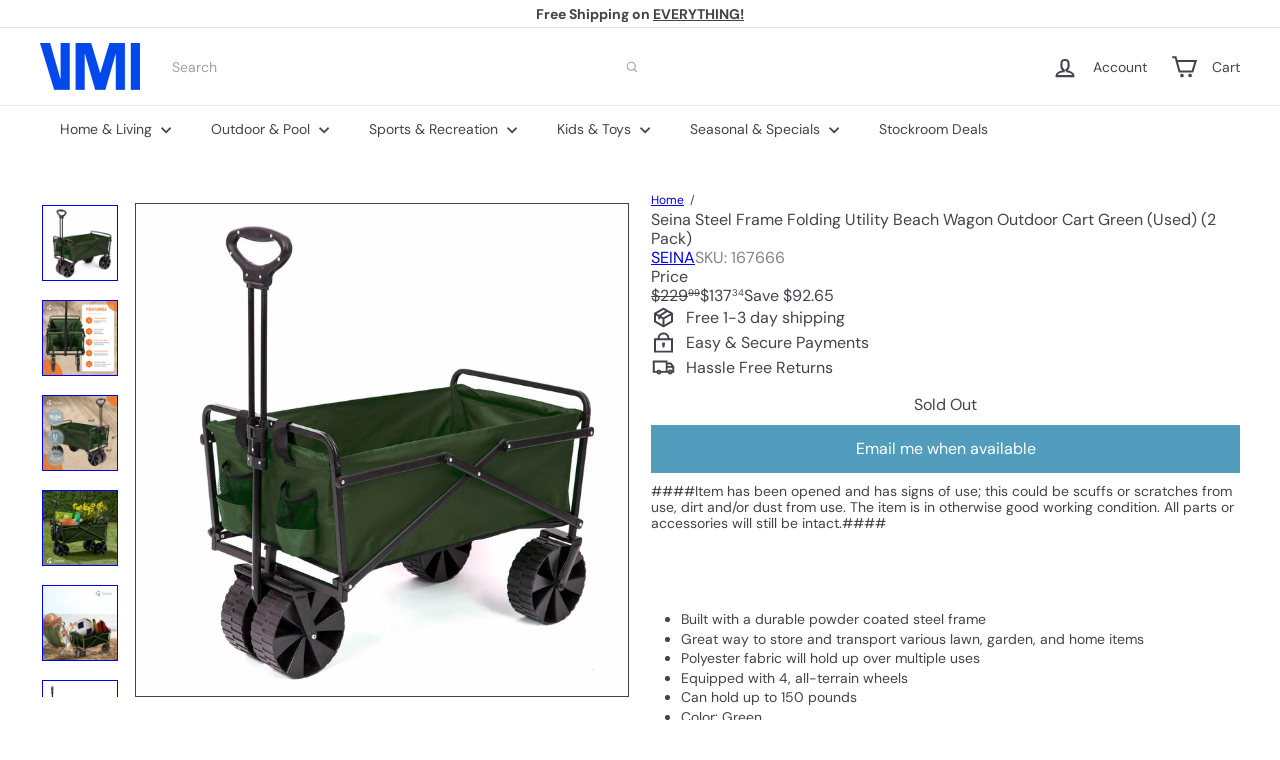

--- FILE ---
content_type: text/plain;charset=UTF-8, text/javascript
request_url: https://app.accessibilityspark.com/sessions?shop=shopspreetail.myshopify.com
body_size: 73
content:
// 1769006428159 | shopspreetail.myshopify.com | null | undefined